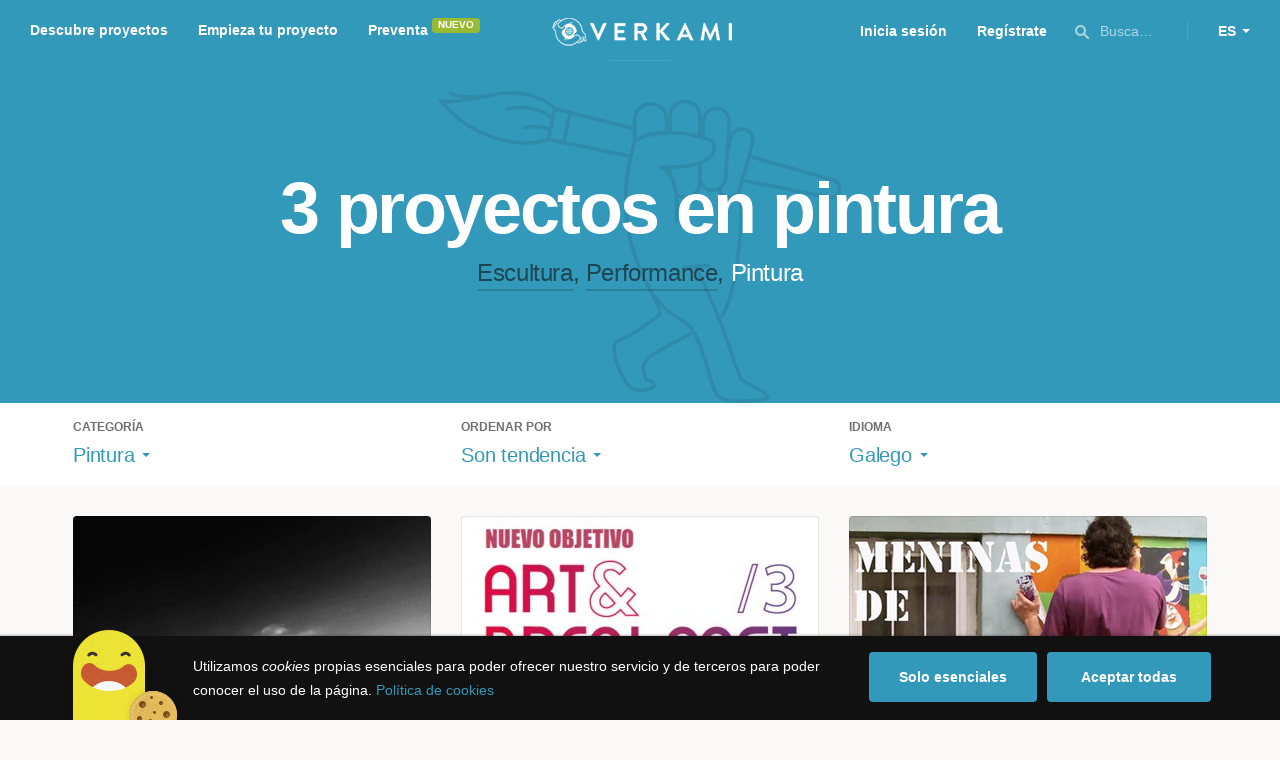

--- FILE ---
content_type: text/html; charset=utf-8
request_url: https://www.google.com/recaptcha/api2/anchor?ar=1&k=6LcohcEUAAAAAKA4lbRzNb0mFxykolmiEYqoP1u3&co=aHR0cHM6Ly93d3cudmVya2FtaS5jb206NDQz&hl=es&v=PoyoqOPhxBO7pBk68S4YbpHZ&size=invisible&anchor-ms=20000&execute-ms=30000&cb=j0wxwt6pvcrx
body_size: 49484
content:
<!DOCTYPE HTML><html dir="ltr" lang="es"><head><meta http-equiv="Content-Type" content="text/html; charset=UTF-8">
<meta http-equiv="X-UA-Compatible" content="IE=edge">
<title>reCAPTCHA</title>
<style type="text/css">
/* cyrillic-ext */
@font-face {
  font-family: 'Roboto';
  font-style: normal;
  font-weight: 400;
  font-stretch: 100%;
  src: url(//fonts.gstatic.com/s/roboto/v48/KFO7CnqEu92Fr1ME7kSn66aGLdTylUAMa3GUBHMdazTgWw.woff2) format('woff2');
  unicode-range: U+0460-052F, U+1C80-1C8A, U+20B4, U+2DE0-2DFF, U+A640-A69F, U+FE2E-FE2F;
}
/* cyrillic */
@font-face {
  font-family: 'Roboto';
  font-style: normal;
  font-weight: 400;
  font-stretch: 100%;
  src: url(//fonts.gstatic.com/s/roboto/v48/KFO7CnqEu92Fr1ME7kSn66aGLdTylUAMa3iUBHMdazTgWw.woff2) format('woff2');
  unicode-range: U+0301, U+0400-045F, U+0490-0491, U+04B0-04B1, U+2116;
}
/* greek-ext */
@font-face {
  font-family: 'Roboto';
  font-style: normal;
  font-weight: 400;
  font-stretch: 100%;
  src: url(//fonts.gstatic.com/s/roboto/v48/KFO7CnqEu92Fr1ME7kSn66aGLdTylUAMa3CUBHMdazTgWw.woff2) format('woff2');
  unicode-range: U+1F00-1FFF;
}
/* greek */
@font-face {
  font-family: 'Roboto';
  font-style: normal;
  font-weight: 400;
  font-stretch: 100%;
  src: url(//fonts.gstatic.com/s/roboto/v48/KFO7CnqEu92Fr1ME7kSn66aGLdTylUAMa3-UBHMdazTgWw.woff2) format('woff2');
  unicode-range: U+0370-0377, U+037A-037F, U+0384-038A, U+038C, U+038E-03A1, U+03A3-03FF;
}
/* math */
@font-face {
  font-family: 'Roboto';
  font-style: normal;
  font-weight: 400;
  font-stretch: 100%;
  src: url(//fonts.gstatic.com/s/roboto/v48/KFO7CnqEu92Fr1ME7kSn66aGLdTylUAMawCUBHMdazTgWw.woff2) format('woff2');
  unicode-range: U+0302-0303, U+0305, U+0307-0308, U+0310, U+0312, U+0315, U+031A, U+0326-0327, U+032C, U+032F-0330, U+0332-0333, U+0338, U+033A, U+0346, U+034D, U+0391-03A1, U+03A3-03A9, U+03B1-03C9, U+03D1, U+03D5-03D6, U+03F0-03F1, U+03F4-03F5, U+2016-2017, U+2034-2038, U+203C, U+2040, U+2043, U+2047, U+2050, U+2057, U+205F, U+2070-2071, U+2074-208E, U+2090-209C, U+20D0-20DC, U+20E1, U+20E5-20EF, U+2100-2112, U+2114-2115, U+2117-2121, U+2123-214F, U+2190, U+2192, U+2194-21AE, U+21B0-21E5, U+21F1-21F2, U+21F4-2211, U+2213-2214, U+2216-22FF, U+2308-230B, U+2310, U+2319, U+231C-2321, U+2336-237A, U+237C, U+2395, U+239B-23B7, U+23D0, U+23DC-23E1, U+2474-2475, U+25AF, U+25B3, U+25B7, U+25BD, U+25C1, U+25CA, U+25CC, U+25FB, U+266D-266F, U+27C0-27FF, U+2900-2AFF, U+2B0E-2B11, U+2B30-2B4C, U+2BFE, U+3030, U+FF5B, U+FF5D, U+1D400-1D7FF, U+1EE00-1EEFF;
}
/* symbols */
@font-face {
  font-family: 'Roboto';
  font-style: normal;
  font-weight: 400;
  font-stretch: 100%;
  src: url(//fonts.gstatic.com/s/roboto/v48/KFO7CnqEu92Fr1ME7kSn66aGLdTylUAMaxKUBHMdazTgWw.woff2) format('woff2');
  unicode-range: U+0001-000C, U+000E-001F, U+007F-009F, U+20DD-20E0, U+20E2-20E4, U+2150-218F, U+2190, U+2192, U+2194-2199, U+21AF, U+21E6-21F0, U+21F3, U+2218-2219, U+2299, U+22C4-22C6, U+2300-243F, U+2440-244A, U+2460-24FF, U+25A0-27BF, U+2800-28FF, U+2921-2922, U+2981, U+29BF, U+29EB, U+2B00-2BFF, U+4DC0-4DFF, U+FFF9-FFFB, U+10140-1018E, U+10190-1019C, U+101A0, U+101D0-101FD, U+102E0-102FB, U+10E60-10E7E, U+1D2C0-1D2D3, U+1D2E0-1D37F, U+1F000-1F0FF, U+1F100-1F1AD, U+1F1E6-1F1FF, U+1F30D-1F30F, U+1F315, U+1F31C, U+1F31E, U+1F320-1F32C, U+1F336, U+1F378, U+1F37D, U+1F382, U+1F393-1F39F, U+1F3A7-1F3A8, U+1F3AC-1F3AF, U+1F3C2, U+1F3C4-1F3C6, U+1F3CA-1F3CE, U+1F3D4-1F3E0, U+1F3ED, U+1F3F1-1F3F3, U+1F3F5-1F3F7, U+1F408, U+1F415, U+1F41F, U+1F426, U+1F43F, U+1F441-1F442, U+1F444, U+1F446-1F449, U+1F44C-1F44E, U+1F453, U+1F46A, U+1F47D, U+1F4A3, U+1F4B0, U+1F4B3, U+1F4B9, U+1F4BB, U+1F4BF, U+1F4C8-1F4CB, U+1F4D6, U+1F4DA, U+1F4DF, U+1F4E3-1F4E6, U+1F4EA-1F4ED, U+1F4F7, U+1F4F9-1F4FB, U+1F4FD-1F4FE, U+1F503, U+1F507-1F50B, U+1F50D, U+1F512-1F513, U+1F53E-1F54A, U+1F54F-1F5FA, U+1F610, U+1F650-1F67F, U+1F687, U+1F68D, U+1F691, U+1F694, U+1F698, U+1F6AD, U+1F6B2, U+1F6B9-1F6BA, U+1F6BC, U+1F6C6-1F6CF, U+1F6D3-1F6D7, U+1F6E0-1F6EA, U+1F6F0-1F6F3, U+1F6F7-1F6FC, U+1F700-1F7FF, U+1F800-1F80B, U+1F810-1F847, U+1F850-1F859, U+1F860-1F887, U+1F890-1F8AD, U+1F8B0-1F8BB, U+1F8C0-1F8C1, U+1F900-1F90B, U+1F93B, U+1F946, U+1F984, U+1F996, U+1F9E9, U+1FA00-1FA6F, U+1FA70-1FA7C, U+1FA80-1FA89, U+1FA8F-1FAC6, U+1FACE-1FADC, U+1FADF-1FAE9, U+1FAF0-1FAF8, U+1FB00-1FBFF;
}
/* vietnamese */
@font-face {
  font-family: 'Roboto';
  font-style: normal;
  font-weight: 400;
  font-stretch: 100%;
  src: url(//fonts.gstatic.com/s/roboto/v48/KFO7CnqEu92Fr1ME7kSn66aGLdTylUAMa3OUBHMdazTgWw.woff2) format('woff2');
  unicode-range: U+0102-0103, U+0110-0111, U+0128-0129, U+0168-0169, U+01A0-01A1, U+01AF-01B0, U+0300-0301, U+0303-0304, U+0308-0309, U+0323, U+0329, U+1EA0-1EF9, U+20AB;
}
/* latin-ext */
@font-face {
  font-family: 'Roboto';
  font-style: normal;
  font-weight: 400;
  font-stretch: 100%;
  src: url(//fonts.gstatic.com/s/roboto/v48/KFO7CnqEu92Fr1ME7kSn66aGLdTylUAMa3KUBHMdazTgWw.woff2) format('woff2');
  unicode-range: U+0100-02BA, U+02BD-02C5, U+02C7-02CC, U+02CE-02D7, U+02DD-02FF, U+0304, U+0308, U+0329, U+1D00-1DBF, U+1E00-1E9F, U+1EF2-1EFF, U+2020, U+20A0-20AB, U+20AD-20C0, U+2113, U+2C60-2C7F, U+A720-A7FF;
}
/* latin */
@font-face {
  font-family: 'Roboto';
  font-style: normal;
  font-weight: 400;
  font-stretch: 100%;
  src: url(//fonts.gstatic.com/s/roboto/v48/KFO7CnqEu92Fr1ME7kSn66aGLdTylUAMa3yUBHMdazQ.woff2) format('woff2');
  unicode-range: U+0000-00FF, U+0131, U+0152-0153, U+02BB-02BC, U+02C6, U+02DA, U+02DC, U+0304, U+0308, U+0329, U+2000-206F, U+20AC, U+2122, U+2191, U+2193, U+2212, U+2215, U+FEFF, U+FFFD;
}
/* cyrillic-ext */
@font-face {
  font-family: 'Roboto';
  font-style: normal;
  font-weight: 500;
  font-stretch: 100%;
  src: url(//fonts.gstatic.com/s/roboto/v48/KFO7CnqEu92Fr1ME7kSn66aGLdTylUAMa3GUBHMdazTgWw.woff2) format('woff2');
  unicode-range: U+0460-052F, U+1C80-1C8A, U+20B4, U+2DE0-2DFF, U+A640-A69F, U+FE2E-FE2F;
}
/* cyrillic */
@font-face {
  font-family: 'Roboto';
  font-style: normal;
  font-weight: 500;
  font-stretch: 100%;
  src: url(//fonts.gstatic.com/s/roboto/v48/KFO7CnqEu92Fr1ME7kSn66aGLdTylUAMa3iUBHMdazTgWw.woff2) format('woff2');
  unicode-range: U+0301, U+0400-045F, U+0490-0491, U+04B0-04B1, U+2116;
}
/* greek-ext */
@font-face {
  font-family: 'Roboto';
  font-style: normal;
  font-weight: 500;
  font-stretch: 100%;
  src: url(//fonts.gstatic.com/s/roboto/v48/KFO7CnqEu92Fr1ME7kSn66aGLdTylUAMa3CUBHMdazTgWw.woff2) format('woff2');
  unicode-range: U+1F00-1FFF;
}
/* greek */
@font-face {
  font-family: 'Roboto';
  font-style: normal;
  font-weight: 500;
  font-stretch: 100%;
  src: url(//fonts.gstatic.com/s/roboto/v48/KFO7CnqEu92Fr1ME7kSn66aGLdTylUAMa3-UBHMdazTgWw.woff2) format('woff2');
  unicode-range: U+0370-0377, U+037A-037F, U+0384-038A, U+038C, U+038E-03A1, U+03A3-03FF;
}
/* math */
@font-face {
  font-family: 'Roboto';
  font-style: normal;
  font-weight: 500;
  font-stretch: 100%;
  src: url(//fonts.gstatic.com/s/roboto/v48/KFO7CnqEu92Fr1ME7kSn66aGLdTylUAMawCUBHMdazTgWw.woff2) format('woff2');
  unicode-range: U+0302-0303, U+0305, U+0307-0308, U+0310, U+0312, U+0315, U+031A, U+0326-0327, U+032C, U+032F-0330, U+0332-0333, U+0338, U+033A, U+0346, U+034D, U+0391-03A1, U+03A3-03A9, U+03B1-03C9, U+03D1, U+03D5-03D6, U+03F0-03F1, U+03F4-03F5, U+2016-2017, U+2034-2038, U+203C, U+2040, U+2043, U+2047, U+2050, U+2057, U+205F, U+2070-2071, U+2074-208E, U+2090-209C, U+20D0-20DC, U+20E1, U+20E5-20EF, U+2100-2112, U+2114-2115, U+2117-2121, U+2123-214F, U+2190, U+2192, U+2194-21AE, U+21B0-21E5, U+21F1-21F2, U+21F4-2211, U+2213-2214, U+2216-22FF, U+2308-230B, U+2310, U+2319, U+231C-2321, U+2336-237A, U+237C, U+2395, U+239B-23B7, U+23D0, U+23DC-23E1, U+2474-2475, U+25AF, U+25B3, U+25B7, U+25BD, U+25C1, U+25CA, U+25CC, U+25FB, U+266D-266F, U+27C0-27FF, U+2900-2AFF, U+2B0E-2B11, U+2B30-2B4C, U+2BFE, U+3030, U+FF5B, U+FF5D, U+1D400-1D7FF, U+1EE00-1EEFF;
}
/* symbols */
@font-face {
  font-family: 'Roboto';
  font-style: normal;
  font-weight: 500;
  font-stretch: 100%;
  src: url(//fonts.gstatic.com/s/roboto/v48/KFO7CnqEu92Fr1ME7kSn66aGLdTylUAMaxKUBHMdazTgWw.woff2) format('woff2');
  unicode-range: U+0001-000C, U+000E-001F, U+007F-009F, U+20DD-20E0, U+20E2-20E4, U+2150-218F, U+2190, U+2192, U+2194-2199, U+21AF, U+21E6-21F0, U+21F3, U+2218-2219, U+2299, U+22C4-22C6, U+2300-243F, U+2440-244A, U+2460-24FF, U+25A0-27BF, U+2800-28FF, U+2921-2922, U+2981, U+29BF, U+29EB, U+2B00-2BFF, U+4DC0-4DFF, U+FFF9-FFFB, U+10140-1018E, U+10190-1019C, U+101A0, U+101D0-101FD, U+102E0-102FB, U+10E60-10E7E, U+1D2C0-1D2D3, U+1D2E0-1D37F, U+1F000-1F0FF, U+1F100-1F1AD, U+1F1E6-1F1FF, U+1F30D-1F30F, U+1F315, U+1F31C, U+1F31E, U+1F320-1F32C, U+1F336, U+1F378, U+1F37D, U+1F382, U+1F393-1F39F, U+1F3A7-1F3A8, U+1F3AC-1F3AF, U+1F3C2, U+1F3C4-1F3C6, U+1F3CA-1F3CE, U+1F3D4-1F3E0, U+1F3ED, U+1F3F1-1F3F3, U+1F3F5-1F3F7, U+1F408, U+1F415, U+1F41F, U+1F426, U+1F43F, U+1F441-1F442, U+1F444, U+1F446-1F449, U+1F44C-1F44E, U+1F453, U+1F46A, U+1F47D, U+1F4A3, U+1F4B0, U+1F4B3, U+1F4B9, U+1F4BB, U+1F4BF, U+1F4C8-1F4CB, U+1F4D6, U+1F4DA, U+1F4DF, U+1F4E3-1F4E6, U+1F4EA-1F4ED, U+1F4F7, U+1F4F9-1F4FB, U+1F4FD-1F4FE, U+1F503, U+1F507-1F50B, U+1F50D, U+1F512-1F513, U+1F53E-1F54A, U+1F54F-1F5FA, U+1F610, U+1F650-1F67F, U+1F687, U+1F68D, U+1F691, U+1F694, U+1F698, U+1F6AD, U+1F6B2, U+1F6B9-1F6BA, U+1F6BC, U+1F6C6-1F6CF, U+1F6D3-1F6D7, U+1F6E0-1F6EA, U+1F6F0-1F6F3, U+1F6F7-1F6FC, U+1F700-1F7FF, U+1F800-1F80B, U+1F810-1F847, U+1F850-1F859, U+1F860-1F887, U+1F890-1F8AD, U+1F8B0-1F8BB, U+1F8C0-1F8C1, U+1F900-1F90B, U+1F93B, U+1F946, U+1F984, U+1F996, U+1F9E9, U+1FA00-1FA6F, U+1FA70-1FA7C, U+1FA80-1FA89, U+1FA8F-1FAC6, U+1FACE-1FADC, U+1FADF-1FAE9, U+1FAF0-1FAF8, U+1FB00-1FBFF;
}
/* vietnamese */
@font-face {
  font-family: 'Roboto';
  font-style: normal;
  font-weight: 500;
  font-stretch: 100%;
  src: url(//fonts.gstatic.com/s/roboto/v48/KFO7CnqEu92Fr1ME7kSn66aGLdTylUAMa3OUBHMdazTgWw.woff2) format('woff2');
  unicode-range: U+0102-0103, U+0110-0111, U+0128-0129, U+0168-0169, U+01A0-01A1, U+01AF-01B0, U+0300-0301, U+0303-0304, U+0308-0309, U+0323, U+0329, U+1EA0-1EF9, U+20AB;
}
/* latin-ext */
@font-face {
  font-family: 'Roboto';
  font-style: normal;
  font-weight: 500;
  font-stretch: 100%;
  src: url(//fonts.gstatic.com/s/roboto/v48/KFO7CnqEu92Fr1ME7kSn66aGLdTylUAMa3KUBHMdazTgWw.woff2) format('woff2');
  unicode-range: U+0100-02BA, U+02BD-02C5, U+02C7-02CC, U+02CE-02D7, U+02DD-02FF, U+0304, U+0308, U+0329, U+1D00-1DBF, U+1E00-1E9F, U+1EF2-1EFF, U+2020, U+20A0-20AB, U+20AD-20C0, U+2113, U+2C60-2C7F, U+A720-A7FF;
}
/* latin */
@font-face {
  font-family: 'Roboto';
  font-style: normal;
  font-weight: 500;
  font-stretch: 100%;
  src: url(//fonts.gstatic.com/s/roboto/v48/KFO7CnqEu92Fr1ME7kSn66aGLdTylUAMa3yUBHMdazQ.woff2) format('woff2');
  unicode-range: U+0000-00FF, U+0131, U+0152-0153, U+02BB-02BC, U+02C6, U+02DA, U+02DC, U+0304, U+0308, U+0329, U+2000-206F, U+20AC, U+2122, U+2191, U+2193, U+2212, U+2215, U+FEFF, U+FFFD;
}
/* cyrillic-ext */
@font-face {
  font-family: 'Roboto';
  font-style: normal;
  font-weight: 900;
  font-stretch: 100%;
  src: url(//fonts.gstatic.com/s/roboto/v48/KFO7CnqEu92Fr1ME7kSn66aGLdTylUAMa3GUBHMdazTgWw.woff2) format('woff2');
  unicode-range: U+0460-052F, U+1C80-1C8A, U+20B4, U+2DE0-2DFF, U+A640-A69F, U+FE2E-FE2F;
}
/* cyrillic */
@font-face {
  font-family: 'Roboto';
  font-style: normal;
  font-weight: 900;
  font-stretch: 100%;
  src: url(//fonts.gstatic.com/s/roboto/v48/KFO7CnqEu92Fr1ME7kSn66aGLdTylUAMa3iUBHMdazTgWw.woff2) format('woff2');
  unicode-range: U+0301, U+0400-045F, U+0490-0491, U+04B0-04B1, U+2116;
}
/* greek-ext */
@font-face {
  font-family: 'Roboto';
  font-style: normal;
  font-weight: 900;
  font-stretch: 100%;
  src: url(//fonts.gstatic.com/s/roboto/v48/KFO7CnqEu92Fr1ME7kSn66aGLdTylUAMa3CUBHMdazTgWw.woff2) format('woff2');
  unicode-range: U+1F00-1FFF;
}
/* greek */
@font-face {
  font-family: 'Roboto';
  font-style: normal;
  font-weight: 900;
  font-stretch: 100%;
  src: url(//fonts.gstatic.com/s/roboto/v48/KFO7CnqEu92Fr1ME7kSn66aGLdTylUAMa3-UBHMdazTgWw.woff2) format('woff2');
  unicode-range: U+0370-0377, U+037A-037F, U+0384-038A, U+038C, U+038E-03A1, U+03A3-03FF;
}
/* math */
@font-face {
  font-family: 'Roboto';
  font-style: normal;
  font-weight: 900;
  font-stretch: 100%;
  src: url(//fonts.gstatic.com/s/roboto/v48/KFO7CnqEu92Fr1ME7kSn66aGLdTylUAMawCUBHMdazTgWw.woff2) format('woff2');
  unicode-range: U+0302-0303, U+0305, U+0307-0308, U+0310, U+0312, U+0315, U+031A, U+0326-0327, U+032C, U+032F-0330, U+0332-0333, U+0338, U+033A, U+0346, U+034D, U+0391-03A1, U+03A3-03A9, U+03B1-03C9, U+03D1, U+03D5-03D6, U+03F0-03F1, U+03F4-03F5, U+2016-2017, U+2034-2038, U+203C, U+2040, U+2043, U+2047, U+2050, U+2057, U+205F, U+2070-2071, U+2074-208E, U+2090-209C, U+20D0-20DC, U+20E1, U+20E5-20EF, U+2100-2112, U+2114-2115, U+2117-2121, U+2123-214F, U+2190, U+2192, U+2194-21AE, U+21B0-21E5, U+21F1-21F2, U+21F4-2211, U+2213-2214, U+2216-22FF, U+2308-230B, U+2310, U+2319, U+231C-2321, U+2336-237A, U+237C, U+2395, U+239B-23B7, U+23D0, U+23DC-23E1, U+2474-2475, U+25AF, U+25B3, U+25B7, U+25BD, U+25C1, U+25CA, U+25CC, U+25FB, U+266D-266F, U+27C0-27FF, U+2900-2AFF, U+2B0E-2B11, U+2B30-2B4C, U+2BFE, U+3030, U+FF5B, U+FF5D, U+1D400-1D7FF, U+1EE00-1EEFF;
}
/* symbols */
@font-face {
  font-family: 'Roboto';
  font-style: normal;
  font-weight: 900;
  font-stretch: 100%;
  src: url(//fonts.gstatic.com/s/roboto/v48/KFO7CnqEu92Fr1ME7kSn66aGLdTylUAMaxKUBHMdazTgWw.woff2) format('woff2');
  unicode-range: U+0001-000C, U+000E-001F, U+007F-009F, U+20DD-20E0, U+20E2-20E4, U+2150-218F, U+2190, U+2192, U+2194-2199, U+21AF, U+21E6-21F0, U+21F3, U+2218-2219, U+2299, U+22C4-22C6, U+2300-243F, U+2440-244A, U+2460-24FF, U+25A0-27BF, U+2800-28FF, U+2921-2922, U+2981, U+29BF, U+29EB, U+2B00-2BFF, U+4DC0-4DFF, U+FFF9-FFFB, U+10140-1018E, U+10190-1019C, U+101A0, U+101D0-101FD, U+102E0-102FB, U+10E60-10E7E, U+1D2C0-1D2D3, U+1D2E0-1D37F, U+1F000-1F0FF, U+1F100-1F1AD, U+1F1E6-1F1FF, U+1F30D-1F30F, U+1F315, U+1F31C, U+1F31E, U+1F320-1F32C, U+1F336, U+1F378, U+1F37D, U+1F382, U+1F393-1F39F, U+1F3A7-1F3A8, U+1F3AC-1F3AF, U+1F3C2, U+1F3C4-1F3C6, U+1F3CA-1F3CE, U+1F3D4-1F3E0, U+1F3ED, U+1F3F1-1F3F3, U+1F3F5-1F3F7, U+1F408, U+1F415, U+1F41F, U+1F426, U+1F43F, U+1F441-1F442, U+1F444, U+1F446-1F449, U+1F44C-1F44E, U+1F453, U+1F46A, U+1F47D, U+1F4A3, U+1F4B0, U+1F4B3, U+1F4B9, U+1F4BB, U+1F4BF, U+1F4C8-1F4CB, U+1F4D6, U+1F4DA, U+1F4DF, U+1F4E3-1F4E6, U+1F4EA-1F4ED, U+1F4F7, U+1F4F9-1F4FB, U+1F4FD-1F4FE, U+1F503, U+1F507-1F50B, U+1F50D, U+1F512-1F513, U+1F53E-1F54A, U+1F54F-1F5FA, U+1F610, U+1F650-1F67F, U+1F687, U+1F68D, U+1F691, U+1F694, U+1F698, U+1F6AD, U+1F6B2, U+1F6B9-1F6BA, U+1F6BC, U+1F6C6-1F6CF, U+1F6D3-1F6D7, U+1F6E0-1F6EA, U+1F6F0-1F6F3, U+1F6F7-1F6FC, U+1F700-1F7FF, U+1F800-1F80B, U+1F810-1F847, U+1F850-1F859, U+1F860-1F887, U+1F890-1F8AD, U+1F8B0-1F8BB, U+1F8C0-1F8C1, U+1F900-1F90B, U+1F93B, U+1F946, U+1F984, U+1F996, U+1F9E9, U+1FA00-1FA6F, U+1FA70-1FA7C, U+1FA80-1FA89, U+1FA8F-1FAC6, U+1FACE-1FADC, U+1FADF-1FAE9, U+1FAF0-1FAF8, U+1FB00-1FBFF;
}
/* vietnamese */
@font-face {
  font-family: 'Roboto';
  font-style: normal;
  font-weight: 900;
  font-stretch: 100%;
  src: url(//fonts.gstatic.com/s/roboto/v48/KFO7CnqEu92Fr1ME7kSn66aGLdTylUAMa3OUBHMdazTgWw.woff2) format('woff2');
  unicode-range: U+0102-0103, U+0110-0111, U+0128-0129, U+0168-0169, U+01A0-01A1, U+01AF-01B0, U+0300-0301, U+0303-0304, U+0308-0309, U+0323, U+0329, U+1EA0-1EF9, U+20AB;
}
/* latin-ext */
@font-face {
  font-family: 'Roboto';
  font-style: normal;
  font-weight: 900;
  font-stretch: 100%;
  src: url(//fonts.gstatic.com/s/roboto/v48/KFO7CnqEu92Fr1ME7kSn66aGLdTylUAMa3KUBHMdazTgWw.woff2) format('woff2');
  unicode-range: U+0100-02BA, U+02BD-02C5, U+02C7-02CC, U+02CE-02D7, U+02DD-02FF, U+0304, U+0308, U+0329, U+1D00-1DBF, U+1E00-1E9F, U+1EF2-1EFF, U+2020, U+20A0-20AB, U+20AD-20C0, U+2113, U+2C60-2C7F, U+A720-A7FF;
}
/* latin */
@font-face {
  font-family: 'Roboto';
  font-style: normal;
  font-weight: 900;
  font-stretch: 100%;
  src: url(//fonts.gstatic.com/s/roboto/v48/KFO7CnqEu92Fr1ME7kSn66aGLdTylUAMa3yUBHMdazQ.woff2) format('woff2');
  unicode-range: U+0000-00FF, U+0131, U+0152-0153, U+02BB-02BC, U+02C6, U+02DA, U+02DC, U+0304, U+0308, U+0329, U+2000-206F, U+20AC, U+2122, U+2191, U+2193, U+2212, U+2215, U+FEFF, U+FFFD;
}

</style>
<link rel="stylesheet" type="text/css" href="https://www.gstatic.com/recaptcha/releases/PoyoqOPhxBO7pBk68S4YbpHZ/styles__ltr.css">
<script nonce="LLLaY4GM7lPQwkGMvMDqZg" type="text/javascript">window['__recaptcha_api'] = 'https://www.google.com/recaptcha/api2/';</script>
<script type="text/javascript" src="https://www.gstatic.com/recaptcha/releases/PoyoqOPhxBO7pBk68S4YbpHZ/recaptcha__es.js" nonce="LLLaY4GM7lPQwkGMvMDqZg">
      
    </script></head>
<body><div id="rc-anchor-alert" class="rc-anchor-alert"></div>
<input type="hidden" id="recaptcha-token" value="[base64]">
<script type="text/javascript" nonce="LLLaY4GM7lPQwkGMvMDqZg">
      recaptcha.anchor.Main.init("[\x22ainput\x22,[\x22bgdata\x22,\x22\x22,\[base64]/[base64]/[base64]/KE4oMTI0LHYsdi5HKSxMWihsLHYpKTpOKDEyNCx2LGwpLFYpLHYpLFQpKSxGKDE3MSx2KX0scjc9ZnVuY3Rpb24obCl7cmV0dXJuIGx9LEM9ZnVuY3Rpb24obCxWLHYpe04odixsLFYpLFZbYWtdPTI3OTZ9LG49ZnVuY3Rpb24obCxWKXtWLlg9KChWLlg/[base64]/[base64]/[base64]/[base64]/[base64]/[base64]/[base64]/[base64]/[base64]/[base64]/[base64]\\u003d\x22,\[base64]\x22,\x22eXrCj8ORwr/Ds8KIFG7Dv8OdwpXCsnxlTGDCoMO/FcKdI3fDq8OfAsOROmXDoMOdDcKvSxPDi8KGG8ODw7wKw7NGwrbCl8OWB8K0w5s2w4paemXCqsO/TcK5wrDCusOhwrl9w4PCrcObZUonwp3DmcO0wrpDw4nDtMKUw4UBwoDCi1DDonddDAdTw6Iywq/ClX/CuyTCkFtPdUEuSMOaEMOxwpHClD/DlR3CnsOoXHU8e8K4TDExw4A9R2RkwpIlwoTCm8KLw7XDtcO7aTRGw57CjsOxw6NYI8K5NgPCgMOnw5g+wpg/QB/DnMOmLzdaNAnDuS/[base64]/CilzDkRAWw4VvGMOdwpRZw5rCu3N/w6HDqcKiwrhEMcKywpfCg1/CocKlw5pUIwAgwrLCrsOOwpbCnx0DfzgxHUXDt8KTwoXCjsOmwrh+w5cow6HCsMOsw5NzQ2rCmUDDkkVpdH/[base64]/wqRDK8KdS8ObwqNvZXo9SsKkwoANTFBWEBTDmDfDksOfHsOkw7MZw5tMY8Khw6IfAsO1wqMrMinDssKVd8Oiw6bDpMOpw7PCqR/DnMKYw7RTKsKOc8O6SVvCpB7CtsKfEmTDpcOVHMK+NHXDqcO8DRgUw7nDuMOKAcO2FB7CnQvDvcKNwrHDsmwtWFgKwocnwo0Dw6/[base64]/ClkHCtyBsAMOvw5LCssO7BCXCusOxwqY1w7zCozjCosOwWsOswpvDpMKOwrADO8O2DMO4w7fDgArCpsOiwo3Ci2bDpBxXV8O3QcK/d8Kdw4wWwofDhicLBsOmw7/CrH0xFsO2wpLDlsOnGsKrw4zDrsO0w6tBNV5+wqwlNsKsw4rDphcbwo7Dkw/CoATDkMKpw6spRcKOwoJCdRtuw7jDqkp+SHE/[base64]/Dq0/[base64]/LTp4w7NMw6U5wrnCkkBVM33CpCbDmxh/IA4fJ8OsWUUowpkuVyh9XwPDsEUBw5PDk8OCwpwyJlPDimc5w74Cw7TDrXluTMKQdhUnw7EnK8Oxw5ZLw5TCqFx4w7fDg8OmYQfDrQTCoWpSw5ZgPcKcw4NDwrrDpcOyw4nCljFGecOADcO+KAvCmwzDu8KQwoNrRcOYw58PRcOSw7tYwrl/AcK2HmjDv1XCocO/IS4Owos/FzHCvghQwobDg8OyT8ONccO6IcOZw67Dk8OHw4IHw6VpHATDlk0lVG1CwqZrUsKuwpotwqbDjgQpHsOpJWFnYcOZwqrDjhhIw4NLFQrDpAjCgFHCi0bCuMOMKsKZwoZ6C2FSwoN8w4hawrJdZG/Dv8O3YAfDuS5mIcK1w5/[base64]/bcK/w5nDj3nDumBRwr0nw7o1wojCoHR5w5bDmVrDpsOufH0CFmonw5zDqW8Yw69vBQkOWAhywqFDw6zChyTDkR7DlUtFw7Qewp4Zw4dxecKKBmvDsVzDtMKcwp5tFGFLwo3ChR4QccOkWsKlIMOYHk4AP8KaHx1twqM3wqdLfcKIwpnCpMK4f8OTw4fDll0lGn/CkVLDvsKJUWPDicOyYyFUEcOHwoMmGkfDg1vCuGXDksKBFl7Cj8OQwqE+OhsEFXnDuwfDicKlDj1Rw49SO3XDnsK2w5NBw79lZcK9w7ktwr7CucOUw6g+M2J4dVDDusKSCw/CqMKjw6rDoMK3w7MABMO0SHdRYDjCkMKJwq1sbiHCtsOuw5dYZiU9w4weEhnDoVTCtBQEw4DDpzDDosKwPMKyw6sfw7MPYAYNaBFZw4bCrQgQw6vCkDrCvRNmSyvClcOMVWDCm8KwGMOcwp0cwrTDhWl4wpUxw7BZw4/CicOXb3jCsMKhw6zDuhTDnsORw47DuMKrRcKsw5TDqicXK8OJw5RfG1sIworDqRDDlQIjAmHCmjfCsRVGa8OcUAY4wotIwqlpwoXDnADDhADDiMKfQGoTWsOPBUzCs28Few88woXDtsO3FBd/C8KfasKWw6cXw5TDlMOzw7x3HiUhIUlpT8OLccK7XMOEBz/DjlrDlVLCkFxJAC0KwplFMEbDh2gUdMKrwqo6ZsKqw4J+wrt1w4DCq8K4wqPDqAPDh1LCtwl7w7cswrzDgcOtw5nCkgoew6fDmF/CpMKaw4waw6zCt2LCqhZWUWMeai/Dm8O2w6lpwprChTzDvsOlw50/w6/DssOKZ8K8KcO5MgfCsDU+w4/[base64]/[base64]/CpMOow7fCl3BAa8K3w43Ck8OBQ8OvwrZhwqPDqcOSYsKwYcOXwrzDhcO8ZW4bwq17PsKrR8Ktw5LDlsKiBGdWRMKXTMOpw6cIwpHDn8O/JMKpVcKZATfDocK0wqhkQcKFPCNVHcOAw4VrwqsJKsOaP8OQwp9SwqABw4PDgcOwQjDDusOowqwiCDvDkMKjMMOTQ2rCg0nCh8OSaXodA8K9NcKSXhUpf8KLOcOPVsKvBMOaES0CCFgMdcOZGg4oaiLDthZlw5hBWD9CTcOfaE/Cn21xw5B1w5ZfVzBDw5DCkMKyQl9twrB0w7AywpHDjTXCvgjDiMKJJSHDnXnDlcOZDMKhw4JVT8KrBAbChMKQw4DDhFrDtH/DsEQ7wozCrm3DrcOnYsO9Uhx9PW3CrMOJwopjw6tEw797w5XDtMKHLcKibMKiw7dyeSh4UMO0YW4qwqBaFRMcwpcLw7FPcQZDKV9Aw6bDoyLDqSvDh8OPwrVjw4/CkSDCnsOAUHvDtWB1wpfCiABNZx3Di11Jw4vDtH8kwpXCscOLw6HCoBjCuTHDmF9xIkAWw5XCgBAmwqrCh8OMwq/[base64]/CmMO/wrodZmXCl8ObWsKLJcO3fMOwYmTCiQ7DuSnDhSk0BlkBcFYEw7AJw4HCsVXDmMKhUkUQFxnDgsKMw4Y8w7RibyHDu8ODwo3CgcKFwq/CpwjCv8OxwqkNw6PCusKIw4tANA7DlcKnR8KeGsKDQcKkEMK2UMKmQQBTQRzCkmHCvsK1T3rCi8KMw5rCt8OPw7LCmQ3CkCVHwrrConl0RgHDvyExw6HCrT/DsDxeIw7DkAAjLsKXw4c8YnrCrsOjMMOewrjCk8K6wpPDocOewrw9wo9ew4bCryAAIWkWBcKAwpFDw7VAwrYtwqnCk8OpG8KALcOzUUFJaXIEwpV7K8KxPMO/[base64]/[base64]/Do8K8w43ClQEzMkouw7Muw6DCn2JuSV/CqX3DscO2w7LDjxbCvMOqE3zCsMOyQwnDp8OXw44bWsOhw6nCu3fDl8KiNMKgdMKKwr7Dn0vDjsK/asOewq/[base64]/[base64]/CksKKwrQbdkjDucOHEiHClCpuwoTDnsKmwq7DmsKzSjJPIwNaEVRSSG7DpcO6AikDw4/DsSDDrMOpDzoNw6Q4wpRHw4XCjsKAw4NAWFpIWMKHZjIGw6oEfcKkfhnCssOKw4RKwrjCosOZasKmwpfCiE/Crj1EwozDu8OKw7PDrVHDm8Oywp/CucO+AsK7O8KufMKBwpHCi8OUGsKMwqnCgsORwpMHTxbDsyXDk0Fow4U3DMOJwoNHK8Osw7EQbcKYAMOpwr8cw4E8WgrCn8K/eS/DkCLCkBnDj8KULcODw7Q6wofDmDRkDwsDw6NuwocHbMKOUEjDjRpOXUPDjsKwwphKBcK/TsKTw48HCsOQw7FvD3gnwo/DnMOfEXXDo8OrwojDrsK3bSt5wqxPLBxULV/[base64]/[base64]/DjcOYwqjDlMOPE8KqcG0kwrBmfiLCisOWXEDCjMO0GcKgbXfCrcKvLk1bO8OieUTCiMOiX8K8wr/CrQlWwovCrkR/JcO4HsOsT0EIwpfDlSt+w5oGCw5oMH5SFcKPbkIXw7YWwqrCpA0uchnCsyPDkcOldV5Mw6x2wqpwE8OzKlNgw6nCiMKSw7wvwojDjDvDnMK3BiwQfQ8+w48Xd8K/w4LDtAsqw7/Co21UeCDDvsOew6TCuMO5w5wQwqvDmSN6wq7CmcOpCMKPwoEJwp7DriHDjcKRPDlFHMKOwpc0WGg5w6wdPmhaEMK9HsOjwoDCgMOtChRlNhY3PsKwwpJrwoZfH27Cvw00w4fDkXQww5xEw7bChHJHST/DlsKDw5sbG8KrwpDDjyrCl8KlwpPDnsKgdsKjw6TDsUp2wpEZRMK7wrrCmMOWHCZfw7nDoHLDhMOWRAjCj8OWwrnDisKdwqHDpQvCmMKqw4jCkTEiP3JRbhhWVcOwBUJDYCYnci7CghjDqH9fwpXDrwwCPsOYw4IxwqLCtEvDgyTCusO/[base64]/DjcKoOMOSwoHCgVtHw5vCmXgFwpZjwpspwrkQD8K+LMOzw68SKcOow7A7WGQJwrkCKBhpw64SfMOowp3Cl03DiMKQwoXDpm/CnCPCnsOBJcOOZcKNwqU/[base64]/Du8OFw5/[base64]/[base64]/wozDucOWdjnCqAnCjMKGGcOzw6/CmEbCjsOrNMOvNcORb15Rw4wCQsK/IMORbMKxw5HDgAXCvMKCw64WDcOpf2jDvUNJwr02VcKhHTlFdsO3wpNcdHDCu2vDiV/[base64]/DlSB9wrzDoMOKcMKawpZpwqLDgQNFwp7CsMO8S8OUN8K8wonCmsKENsOXwrZ/w4bDqMKsbi0TwonCm3l1w7RnN3Zpwq/DtifCllXDvMOPWSjCicO/[base64]/DkgLDpsKLw5DDkMO2BsKHcsOeO3QVwqzCszfCrhTDknpUw5pXwqLCs8O1w6tAP8KURcKRw4XCv8KsXsKNw6XCmVfCiXfCpyPCo2lvw5J/dMOVw5FLYQp3wp3DlgVScz3CnB3CqMOoMmFfw7zDtiPDvHIowpFcwofCi8OvwptnY8KxeMKeXcKFwrwtwqjDgg4ePsK1I8Khw5TCq8Kjwo/DocK2TcKvw5DCs8OCw4zCrcKXw70fwpEifyY0JcKOw5zDn8OrG25FNHYJw50/PBrCs8OFGsOkw4DDgsOLw5zDvsOGP8KUGgLDmcKlBMKNYw7Dq8Kewqp9wpfDgMO5wrTDmwzCoXfDlMKZaSHDj1DDqwBgwpLDuMOzwr8+w6/DjMOQJMOgwrnDiMK2wotQZMKdw6LDhhvChF3DsCnChQ7DvsO1dMKSwoTDgsOjwqDDgcOaw5rDuGjCvsOMOMOXaUTClMOrN8Odw7UFBGNPB8OmbcK/Qg0LXRLDnsK+wq/[base64]/woRvw5lpwr7Ds8OnXR5YGVzCtcKAHXPCrMKyw73Cm0cYw7XCiGPDi8Ksw6vCk0DCpGoTAnVzw5bDrk/Cv24cVsOKwp4GGSfDrSAFVMKOw53DuWNEwqvCosO8UD/CokzDqMK5TMO2P3jDg8OYQDkDRXYufHFHw5fCrhfCiQhcw7XCpBrCgEhZXsK3wo7DoW3DjVE2w7PDjMO+PVXCm8O7ccOmHU42TwzDoShsw74Mwp7DuVLDtzQLwpTDqcKKTcKMNcKPw5XDjsK8w4x/B8ODccKyAHPCoyrDrW8RKgrCgMOkwq8mXDJew5zDq1cYIT3ClncXK8Oxdltaw7vCp3XColULw4lawpZsNh3DmMOABnotI2Vdw5rDhQNtwo3DvMKpWGPCg8KGw7DDnWHDoU3CtMKAwp3CtcKRw7cWQ8OdwrbCl1nCsXfCh2TCiCJSw4o3w6TDnUrDhBglXsKiS8K/[base64]/[base64]/CgG9fw7vCpMONwpAIHcOiw7fChl1LwrVVwqfCnsOjTMOuKC3Ck8OmJSfDrz1Iw5vCvUBIwoN0w6JeQTHDlDUVw4F4w7QGwo9/w4RawqdmUFbCjQjDh8Kzw4rCiMOew4oFwpUSwpJKw4HDpsOPPWM7w5MQwroGwqbCoBDDmcO7WcK6cAHCv2kyd8Opdw1SD8Ksw5nCpxvCoFcEwroxw7TDhcKmwrd1cMKZw4Jcw4lyEQkUw4thAFY5w7LCtT/DucOPScO7J8KkEXUCURRgwoDCkMO3wplDU8Ogwqcaw5kXw5rCn8OZChlWLkPCscOkw5/CiVnDnMOQUsK4PsOHWwTCpcK0Y8OAIsKubz/[base64]/[base64]/w4hTwonCjsOPKMKJw4g0dsKzw4DDhmPCo0IFVF55LsOfQ2/CrsK9w5BZfTXClcK0KMO2LjEvwpBRY0Z+fzwSwqw/azs5w5cAw7VaTsOvwo9oYcO6wprCuHUqYMKTwqzDq8OfYsOPTcOmbnfDh8Kew7cfw4BbwrFmcsOZw59uw6XCiMKwLcKPGmrCvcK2wpLDq8K9T8O8BsKcw7w1wpoXYn4ow5XDpcOwwp3ClxnDhsO5wrhSwp/DtnLCqEdxB8OpwqvDlRd9BkHCpWwcNsK1GMKkJ8KGNUnDpVd+wqrCvMOaPhHCpGcRRMOnAsK/woceU1fCuhUOwonCuSt8wrHDrxM0UMK/[base64]/w60+wrPDtG04TE0Rw4rCicK8MsOVNMOaw6hCEFbDuxnDhVprwpwvEMKpw5PDsMK8NMK6RCTClMO7b8OwDsKzMU7Ct8OWw4bCqRnDtxJCwps6YMOxwq4mw6zDl8OHMhjCj8OMwrQjFyx0w4E7bBNhw49DVsOGwp/DtcO0YQofSgfDosKqw4bDi3LCncOFS8KJDkbDsMOkI17CtyBgEAdOdcKvwp/DkMO+wrDDnT0yJMKzKXbCsW0owq1TwqTCnsK6BBBuFMKWf8KwVSbDpD/DgcKpInV+YwIswoLDpB/[base64]/fcKWZgXCkTTDh23DpMOiX8KGw4UDwp/Dgh5FwrdKwqjCh0Yaw4DDj2vDt8KWwoXDq8KqasKHfGV8w5vDuCM/PsOJwpFOwp5+w4FZHxcsdcKlw6cKNGlPw7xww6LDvHMtXMOgVCkqBy/CnmPCvmBCwoNUw5jDk8O3IMKAUlZfccOEJ8OiwqMwwpJPBgPDpgxTHMKVaE7CnxTDisOJwq4dYcOubcO9wqIVwotOw7jCv2pjw6s0w7B4Q8O7MQEuw5bCiMKQLQrDgMOYw5VywpNtwoEfeWzDmWjDk3DDhx1/GwVkbMK6JMKJwrQLIwPDocKQw6PCr8KWMkjDlBHCq8KxFcOdEiPCgMK+w6kZw7s2woXDkHVNwpnCkQ7Cm8KOwqhzPhV3wqkewrDDrMKSdxbDum7Ch8KtRMKfczBXw7TDuC/Cv3EjVMOSwrpLcsO6flRtwoIVXsOSfcK1WMO8C1Eawr8mwrDDs8KiwrrDg8Omwp9FwoDDtMKNQMOSO8KTKnrDoF7Djm3Cn3UHworCi8O6wosEwrrCg8KrK8OSwoYhw5jCtsKMw7jDhsKZwobDkgnCiQTChiR0AMKBUcOcMDYMw5Zsw548wqfDr8OBWT/[base64]/[base64]/[base64]/DlcK4TnvCqgpEAcOtw6N+w4wkK8OnVWkCU8KlfcOfwr9iwpNoZTlpRsKmwrjCjcOkfMKRHjPDucOgKcK2wrvDkMOZw6AQw6TCm8Ogwo52LBViwrjDvsOyUlLDkMOfWcOVwpMBcsOJd2N5bzDDhcKfc8Ksw6bCh8OzfEfDkj/[base64]/DtggAXQDDpCvDoE4cb8OHCsO8woXDh8KiIcKSwok1w7cqEm40wqFjw5jDvMOJfMKaw7QawqwoIsKxwpDCr8OLwp8uPcKNw4h4wr7DuWDCsMOwwofCucO8w4QIGsKJWMKPwobDkQbCoMKewpY6CiclX23Cl8KJYk50LsKrfUvCrsOywpjDlykXw4/Do3bCjUHCsAVOBsKiwoLCnFFTwqHCoy1ywpzCk0fCusKPOXoZwo/[base64]/[base64]/wo/[base64]/Di14JwrMkwodMw6diw4zCkcOYwrrDqsOiP0bDoXt3WmdRLBcJwowfwrouwpJ6w5NVLDvClT/CtcKrwoM4w4Nyw47CnUYYw7XCqzzDp8OKw4XCowvDqTjCgMO4Nh9tLMOPw6tZwrfCgsONwowXwrR0wpYcWsO3w6jDhsKKGifClcODwohow7TDl2tbw5bCisK5CmIRZwPChh1FTcObdUbCocK+wozCp3LCtcO8w63DisOrwoQjM8OWS8KwKcO/wojDglJmwqpQwpTCk0Q2T8KPecKlIS/[base64]/Dl8O+wrAkLcKtBglew6ERw7rDscOwERPDr0jDhcKNNUAkwqPCicKdw7vCtsOuwp3CmyY4wq3Cpx7CqsOVNGhZXwUmwpDCscOEwpbCgMKAw6kOfyhRfGkswoPCv2XDtHzCjcOew4jCgcKAElPCmHfDhcOMwp/[base64]/woFOw7hTW8OAEMK8wrLCrQ/CuMOwFMOgUmPDt8ORZsKkFMOLw45VwrHClcOdRUgXZcOYZTFfw48kw6R5QA4hR8O+agUqBcKWMQzCp1XDksO1wqlxwrfCucKUw4TCi8K/di02wpdGLcKPCCbDlMKnw6BqYSs8wp/DvBPDjyosCcOrwqsVwoEUWsK9aMO7wp3DlWsZcGNyUnDDhXzCnXPCk8OtwqrDhcKyPcKWAAMVw5HCmywWR8Olw7HDkWcCEGjChCZzwqVWKMK7FzLDnMO+NMKxcQhbbhU6M8OqFR3Ct8Odw4EaPEMSwp/Cok9kwrnDnMOZVwglUhl2w6N9wqnCm8OhwpHCkBDDk8OkDcOqwrvChTvDnkrDlV5aZsKqDQ7Dj8K2MsOcw5dUw6fCpz3CrsKNwqVKw4I6wojDnGpXS8KcOGI9wqtew4U+worCuBcaSMK/w7tHwq/CncORw6PCuxV9AVXDj8K0wqsCw6PDkjReesOnDsKhw4FAw5YoWw7Dq8OFwoPDvRhnw7/ChGQVw6PDg0EEwqDDhE0Twq88PGzCslvDoMKnw5HCqsKiwphvwoHCmcKzWXXDu8KpRMOkwrZ3wpVyw5vDlScZw6MPwonDszdDw6DDp8O/woh5GSvDtiVSw7jCgH/[base64]/[base64]/[base64]/w7vCl8KBw5w8wpszw4vDlw5kwqHCj3ZQw5nCkMOMEMKewoYaeMK/[base64]/ClCo+YinDsjIpwoLCny96fMKPEsKARCbDil3Cp0IPRMOVNcOOwrXChEgDw5nCu8K6w4B9CBjDm2xAODrDij40wpfDo1rCojnCgiFFw5szwpDCmjxWBBRXccKsLDMracOyw4MVw70DwpQSwrJYMxLDuE0recO8LMOSw5PCuMOowp/CqUEPCMO4wroKC8OJAFlmaFYfwq8mwrhGw6/DvMKPMMO1w5nDvcOYHQQHIQnDg8K1woF1w7E9wrjChz/[base64]/w51rVGPCt8OHDn7Dp8O1wo4/[base64]/bUPCicOKUCXDkMO8wozCk1PDpcKhHhvCtMK1e8KawrHDkwDDokIEw70bAz3CmsOJAMO9KMOLYsKiWMKlwoZze0DCiFnDhcKPE8KEw7DCjwzCijURw6LCl8OKw4LCqcK4DBrCrsOCw5g/XTHCgsK2P3JqRXDDlsOOYRUPSsOJKMKFSMKIw6zCtcOrRMOuZsOLw4QnVVbClsO6wpLDl8KCw5ERwrrCqDdMB8OkMSjCncOwUDJ3wqBNwrxQJsK4w7o9w6d5wqXCu2/CisKUXsKqwod3wr94w6TCphcxw6fDrFXCocOBw4NQMyd2wqjDrmJHwrpXX8Olw6HCmH5lw7/DpcOZAsKkLSHCoALChVJZwr9owqQVCsOjXk5rwoTCtcOWwoPDi8O2wp/DlcOrcsKoesKiwpvCqsObwq/DlsKRDsO9wrATwrlEUcO7w5TChcOTw6nDsMKpw5jCnhVDwpnCuXVjVi3CtgnCkxwXworChsOyEcKOwoXDoMKpw7gvUXDClxXCkMKYwo3CmW4Mw6EnA8ONw4fCrMO3w6TCosOQfsO/AsKBwoPDh8KxwpDDmA/[base64]/Do0HDtsKBdl/CtsOUNcK+w43DisOmCMOZHcOREUbCm8OvFxpHw5UQQ8KGJ8O3w57DmDUmMlzDkQgcw4x3w44IZws9KMKffMKmwoItw4oVw71iW8KYwrBgw71sYcKUFsKWwpcnw4rCmsOpORdqIjHCm8KNwq/DicOyw7vDk8KcwrtqInXDuMK7W8ONw6HDqhJKZMO/w7BOJGPCk8O9wqTCmRTDlMKGCAHDryHCuGwzfcOJNwzDr8KHwqsIwr7DlkU6F04KGsOywpspWcK0w7cFWEfCssKmfUrDqMOyw4hVw6bDrsKrw6sMYCsmw4rDojtZw6lVVz0Kw7TDsMKVwoXDicKLwqYVwr7DgyYTwpbDlcKJUMOFw6R/dcOrPx7CjVLClsKew4PCmllta8Ovw5kiHlYCYCfCvsOaUXHDucKqwoRaw60+XlTDgDU3wr7DvcKUw4fCvcKFw4lCHlUeLGUDXh7CtMOYYF1yw7zCoATCoUsiwpAcwp0JwpPDhsOcwo8Fw5fCscKQwoDDoTjDiRDDsDJvw7R5JUPDpcOGw4jCp8OCw5/ClcOzLsKBT8ORw6PCh2rCrMKXwpMfwqzCpUNzw57Cp8KMAQFdwrvCvHLCqDHCp8Onw7zDvU49w7x1wqDDnMKKLcKqOMKIYVR+eCQ7bcOHw48GwqpYRmQ2F8KWc38WfB3DiBFGfcOrAQEmKcKIIUzCnH7CjCcQw6Baw77CiMOIw6ZBwr/DjT05KAFXwqfCucOpw7fCh0DDijjDv8OuwqcZw7fCmwEVw7zCohvDkMKFw5zDnVoRwpo0w5hUw4jDnEPDmkjDjEfDgMKMLS3DhcKKwq/Dk2sEwrwycMKCwrJNP8KnB8OLwqfChsKxMhHCt8OCwodiw6k9w6nCnCcYTlPDt8KBw4bClD82UcKTwr3CgMOGfRHDvMOlw5NnV8Ouw7suM8Krw7UFO8K/dUbCvMKuBsOZa0zDh0o7wocRXCTCqMKqw5TCk8OFwpTDh8K2Uwg3w5nDisOpwpMzQXHDmcOzPXzDh8OFFmPDksOcw4YgZMOadcKKw498Gl/DtcOuwrHDgi3DisOBw67CrC3DkcKYw4ZySl1EX1ZswrjCqMOMaS7Cpz8FcsKxw7o7w6FNw6BbLDTCgcOpJwPCq8KlK8Kww5vCqDJzw7jDuHhlwqNowpDDmjrDscOCwpFcGMKGwpjDqsOEw5/CtcK3w55eIEfDiCxPc8OVwofCvMKqw4/DrcKKw7rCr8KgK8OYbFjCssOgwpwfVnpcfcKSJirCmsODwpfCgcKrKMOiwpjDj2nDhcK1wqzDn2xrw4fCg8KWO8OQMsOORXtqNMKIbCZBDRrCsU1Rw4hbPSV9EMOww6/DhnPDg3TDvMOiCsOuQcO3wrXCnMKfwrPCkgtWw7AQw5kvUV88w6fDosK5H28xEMO5wpVbG8KPwrTCsiLDusKNDsOJWMKYTMKZdcKtw4dFwpZUw5ccw4Y/w6weVSLCmxHClnBZw54lw7suGQvCksKGwo3CpsO5NWrDngbDjMOnw6zCtTcWw7/DhsKnacKARcOQw6/DsGBRwoPCvgzCq8O/worCvsK1DMKnPBoLw7/Cmmd0w5wWwrZDJl9eVF/DlcOtwqRjYhp3w6/CiyHDlBrDjzY0HhFFdywvwpZMw6/Cn8OKwqfDisOxOMOzw5VAw7oYwqc/w7DDqcOpw5bCpMKmFcKUIQcwUHZ3UsOZw4ZHw64RwooqwpLCphACYHl6acK1AcKIcnzCgcObWEInwpDCo8Onwo3CnknDtWzCncOJwr/DpcKBw4ETwrPDicO0wo/DtFhYCMKPw7XCrsKfw5d3O8Ksw43Ci8OGwr8gDMK9PRvCrXkQwonClcO9OGTDiydew6J5XApIaDfClsObGXEOw4h3wr4CPmNIdGZpw53DlMKzw6JBwq4WcW0BR8O/OgpybsKdwr/ChMO6X8KyUMKpw7HClMKwe8OgR8KGwpATwrQ/w53CgMKPw7liwpt4w6DChsOBIcKiGsKEUT7Cl8Kgw6IzVwbCgsOGQ3XDhyPCs0zCtEkMNRPCihDCh0tVImxzacKfN8O7w6ErCS/CulhKN8OtLWUFwq9Ew7PDqMKIccKOwrrDssOcw7ZGw7UZM8KEdDzDlsOsQMKkw5LCnkvCo8ODwpEEH8OZMDzCpsO/AEUjNsOgwrrDmhrDrcOdR1g+woDDjFDCmcOuwrnDjcOvdybDicKNwo7Dv1DCtgJfw4HCtcK1w7lhw605w6/DvcO8woDCrl/CgcK9w5rDtClaw6tvw5kDwprCqcKFUcK3w6kGGsOJacOlWjLCgsKywqhQw4rClxbDmwQwUE/CoF8Ow4HDhgtmNC/CgxLDpMKRYMKfw4wPcgDChMKiGnF6w4zCn8OwwofCicKqU8Kzwr1GOxjCrMKIdlUEw5jCvFvChcK3w7rDuXzDpW/Ch8KHa01zasONw60COFXDo8K/wpAuIH7CrMKQRsKPRCIXC8O1UGA6UMKBQcKDH34tdcKcw4DCosKbGMKARBIZw5rDuSYXw7jCsi/DgcKww64yE3/[base64]/[base64]/Dky5RMcKlw7p5w5PCiSbDs0TDgiU3Mh/[base64]/EMO4w57DnhReNhtXw67Di04lwpJowprDgnHDtFo4IsKEUwDCosK4wrk3PyLDlD3CsxoVwqPDm8KyT8OIw6Rxw6/DmcO0O1x0EcOow6vCtsO5NcOUagjDuko6M8Ktw4/Cjx5sw7Erwr8LWk7DlcO5WwrDuW99asOjw4EBcEzCmFfDiMKbw57DiRDCqcKzw4RRwrnDmQl2HUM5J0lMw6Nlw6HClx/Cm1jCqU59w4JhJnASDRbDncOWC8OLw78uLV5RXCjDncK5RUJnW2wBYsOZdsKxLTFaAw/CqsOgDcKiMEciSSJtdHQ3wqLDkzBfDMKHwq/CsnXCkwlFw6Q6wq0UQUoDw7vComrCkFLDvMKgw5JBwpY7fMODw5QKwr/[base64]/DmX4rwqpkw6bDlnDDol7Cl8KMX8OVXgzDv8OxeMOJcMOwHirCpsOdwoDDrGFxC8OGOsKCwp/CgxjDt8Oew47CvcKVWMO8w7rCnsK8wrLDtBoPQ8KtLsOIXR8QfMK5WjvDkyTDkMKhfcKZT8KCwrHClcKCByrClMOjwo3ClSIZw4XCs085FsKHHDkFw4zCrQPCpMKKwqbChsOew7l7LsOZwoHDvsKwCcOfwrEwwrPDqcKVwrjCscKCPD8lwp9AfETDoHXCl1DCqS/Dr2TDnsO2eyMww5LCvXTDpHwqTAzCkcO9EsOjwrrCk8KPP8OOw6jDlMOxw5dGdU0/TG8zTwk6w7LDu8Ohwp7Djkc9XD85wo/[base64]/UMKkYF4LwpfCri7DvsKEw4wjWR92ZB/[base64]/[base64]/[base64]/wpPDi3rCgsOaw6jDtcOawpdXIwHCgHwSw6PCkcOkwpcLwqQOwpPDvWTDt2rCg8OlfsKJw6tOawRIUcOfScKqND44dlNyWcOyScO5TsORwoZBJjotwp7Ch8K/[base64]/KcK8w7Upw7cDZVlbw6QgV8KBIELDj8KyJsO4bMKWGMKHIMO0dU3ChsK9KcKJw5sRIw90wpbCm0HDoCjDgcOTOx/DnkkUwoxcHcKmwohuw5t8QcK6GcOpJQcDcy8yw54ow67CjAXCkXtBwrjCq8OPYFwLSsOTw6fCvAARwpECRMOTworCq8KFwrLDrF7Cp3MYf0sDSMKaBcK8ecKQKcKJwrM+w7ZXw6IreMOAw5FIF8OndktwRcO+w5ASwq/[base64]/[base64]/w5TDosOGworDiQ1Bw444HcO/w7LDpRvDsMO2C8O/wptsw4IZw692wqB5Q2nDvEktw4cAc8O+wpB9JsK4PcKYbW5NwoPDvQjCgA7CikrDqUrCsUDDpAEwSC7Cr3/[base64]/CuTJFwoDCtsKhwqJsw7Vkw6XCoR0bJRjCpsOKRMKIw5Vdw4TCnA7ClFY2w5Rbw6zCjiPDowRJUsOmOFbDocKJHi3DlVg/ZcKnwrjDk8Kcc8OxO2dCw59JZsKKw63CncKIw5bCv8K0ezAMwrLCngd2FMK1w6jCkAQtODLDgsKLwowYwpDDnWREW8KSwp7DvWbDoUFKwqrDpcONw6bDocOlw79oU8OpWG1JDsO7FA95EhMgw6nDgTk+wotrwrgRw6vDqAZNwp3Cozw4w55Twpp/RADDpcKhwqtCw5B8GUJhw4Bnw5XCgsKdHQxRVVzDg2bDlMKtwobDiHouw4AywoTDpyvDrsONw4nCmTo3w592w6xcQcKYwqjCrzjCtFdpfyZww6LCkDbDpAPCoSFPw77CvwzCu2QLw5cqwrTDhCDCosO1RsKNw4zCjsOaw6gaSQxJw580L8K/wpfDvWfCh8KowrAdwpnCgMOpw4XCmTsZwoTDlBxvBcO7D1dUw6zDgcONw4HDtQlNZ8OUJMOMw5hQUcOcEHtMwokERcKFw4Ndw7YRw67CtG4sw6rDk8KEw5zCkcOiBGoCMMOPIDnDsGPDmiRcwpjCrsKowo7DihrDi8O/CQvDgMOHwovCsMO0ci3CgkTCk0sKw7jClcKzCsOUVcOaw6ICwqTDvMO3w7wRwqDCi8Ocw6PCmz/ColRQS8KswrMue1jCtsK9w7HDlsOkw73Cj3vClcO/[base64]/wr9TYyrCt8Oqw5MbIlHDrj7DpcOuLh7DosK/EUZvD8KvFQVmwqrChcO/fGcUw7pgVwI+wqMtQSLChcKXw7suCMOew77CocO7DC7CoMOBw6zDsDvCqMOhwpkZw5ULZ1bCt8KvPcOoYynCs8K/[base64]/[base64]/wrXCtHR7wpjCk8KrAcOcwqrCj8OJw7ZEwo/CisKxw6hBwrDCtcO4wqBLw4rCrWdNwqvCiMOQwrR1w4Uuw5gINsK0JR7DjXbDgMKTwoYFwq/DpcO0Sm3CmsK8w7PCvBd/KcKmwoh9wpDCjsKDecK9NzjCh2jCjC/Dkm0HQcKVXSTClcKpw4tMwrEFSMKzwrLCvRHDkMOJJAHCn0c/BMKXdMKCfEDCjgDDtlDDp1t9f8KXwrzDjWZOFmRycRxGdi9wwo5fLhDDu3jDqsKiwrfCsGIYKX7DvhsuBk/Cm8Khw44dRMKpcVsXwrBnUHhzw6fDtMOCwqbCiywJwo5afyA+wqpow5jCoBpqwotvGcKBwoXCpsOiw7M5w5FrFcOHwo7Dm8KGPsOZwqLDknnDiCDCgsOKwrfDoTw0PSxFwpvDjAvCt8KTXSXDt31Gw4XDvh/CqRkYw5VPwoHDncOlwrpXwo/CrgTDt8O4wqckFDI0wqsMAMKfwrbCqTzDmg/CsSDCr8Osw5s/wpXDgsKfwpnCtCJDXcKSw5/DrsKGw48RJnXCs8OnwqcbAsO/wqPCsMOLw5/DgcKQwqDDuxjDjcKuwoxHw7A8w5QCUMKKS8K2woAdNMOdwpTDkMOdw4seEC0PcVnCqFTCu0XCk2TCnk4Ce8KLb8OYLsKeYHJWw5UXLQTCgTTCvcOQM8Kxw5XCrWZVwqBIIsOAOcK0wrN9acKuV8KeCjRiw7JWeCZDccO7w5vDmA3CojBUw5bDk8OM\x22],null,[\x22conf\x22,null,\x226LcohcEUAAAAAKA4lbRzNb0mFxykolmiEYqoP1u3\x22,0,null,null,null,1,[21,125,63,73,95,87,41,43,42,83,102,105,109,121],[1017145,275],0,null,null,null,null,0,null,0,null,700,1,null,0,\[base64]/76lBhmnigkZhAoZnOKMAhk\\u003d\x22,0,0,null,null,1,null,0,0,null,null,null,0],\x22https://www.verkami.com:443\x22,null,[3,1,1],null,null,null,0,3600,[\x22https://www.google.com/intl/es/policies/privacy/\x22,\x22https://www.google.com/intl/es/policies/terms/\x22],\x22wqgT1qdfhkwZSVpon257hEAdjMOG7JyRGbrerW4MSiQ\\u003d\x22,0,0,null,1,1768888069532,0,0,[95],null,[29],\x22RC-MLRlVXF0oPo8sQ\x22,null,null,null,null,null,\x220dAFcWeA7kVVRqd9ACilbOAS84_pohluuo9UDOUw271R9pX-pFQjOBvIOgDYpHZXqQntIENfOqcKtxu4FQGdyIs9DuQHsZwaQSYQ\x22,1768970869740]");
    </script></body></html>